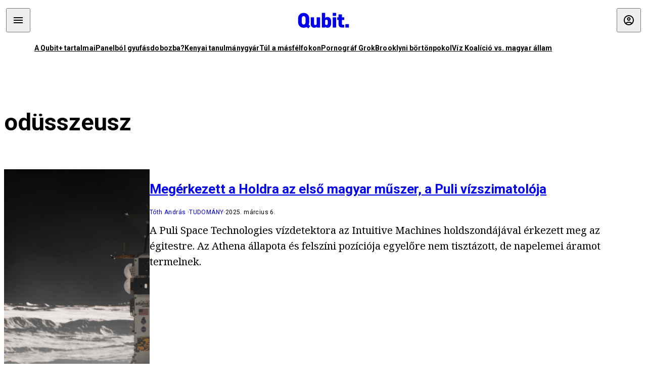

--- FILE ---
content_type: text/html; charset=utf-8
request_url: https://qubit.hu/tag/odusszeusz
body_size: 7749
content:
<!DOCTYPE html><html lang="hu"><head>
    <meta charset="utf-8">
    
    
    <meta name="viewport" content="width=device-width, initial-scale=1">

    <meta name="qubit/config/environment" content="%7B%22modulePrefix%22%3A%22qubit%22%2C%22environment%22%3A%22production%22%2C%22rootURL%22%3A%22%2F%22%2C%22locationType%22%3A%22history%22%2C%22EmberENV%22%3A%7B%22EXTEND_PROTOTYPES%22%3Afalse%2C%22FEATURES%22%3A%7B%7D%2C%22_APPLICATION_TEMPLATE_WRAPPER%22%3Afalse%2C%22_DEFAULT_ASYNC_OBSERVERS%22%3Atrue%2C%22_JQUERY_INTEGRATION%22%3Afalse%2C%22_NO_IMPLICIT_ROUTE_MODEL%22%3Atrue%2C%22_TEMPLATE_ONLY_GLIMMER_COMPONENTS%22%3Atrue%7D%2C%22APP%22%3A%7B%22name%22%3A%22qubit%22%2C%22version%22%3A%220.0.0%2B486d6298%22%7D%2C%22fastboot%22%3A%7B%22hostWhitelist%22%3A%5B%22qubit.hu%22%5D%7D%2C%22metricsAdapters%22%3A%5B%7B%22name%22%3A%22GoogleTagManager%22%2C%22environments%22%3A%5B%22production%22%5D%2C%22config%22%3A%7B%22id%22%3A%22GTM-TCFFBPJ%22%7D%7D%2C%7B%22name%22%3A%22Remp%22%2C%22environments%22%3A%5B%22production%22%5D%2C%22config%22%3A%7B%22scriptUrl%22%3A%22https%3A%2F%2Fcdn.pmd.444.hu%2Fassets%2Flib%2Fjs%2Fheartbeat.js%22%2C%22host%22%3A%22https%3A%2F%2Fheartbeat.pmd.444.hu%22%2C%22token%22%3A%2250e0c0c8-69c6-43ed-a56e-115950f3439a%22%7D%7D%5D%2C%22ENGINES%22%3A%5B%7B%22name%22%3A%22author--author%22%2C%22type%22%3A%22author%22%2C%22config%22%3A%7B%22buckets%22%3A%5B%22qubit%22%5D%7D%7D%2C%7B%22name%22%3A%22kereses--search%22%2C%22type%22%3A%22search%22%2C%22config%22%3A%7B%22buckets%22%3A%5B%22qubit%22%5D%7D%7D%2C%7B%22name%22%3A%22--reader%22%2C%22type%22%3A%22reader%22%2C%22config%22%3A%7B%22buckets%22%3A%5B%22qubit%22%5D%7D%7D%5D%7D">
<!-- EMBER_CLI_FASTBOOT_TITLE -->      <meta name="ember-head-start" content>
      
<!---->
<!---->
    <meta name="twitter:card" content="summary_large_image">

        <link rel="canonical" href="https://qubit.hu/tag/odusszeusz">
        <meta property="og:url" content="https://qubit.hu/tag/odusszeusz">
        <meta property="twitter:url" content="https://qubit.hu/tag/odusszeusz">

      <meta property="og:site_name" content="Qubit">

    <meta property="og:type" content="website">
    <meta property="og:locale" content="hu">

        <title>odüsszeusz</title>
        <meta name="title" content="odüsszeusz">
        <meta property="og:title" content="odüsszeusz">
        <meta name="twitter:title" content="odüsszeusz">

        <meta name="description" content="odüsszeusz">
        <meta property="og:description" content="odüsszeusz">
        <meta name="twitter:description" content="odüsszeusz">

        <meta property="og:image" content="https://assets.qubit.hu/assets/qubit/static/qubit-fb-9cab12b8868c72f3b434e555975f9ccc.png">
        <meta name="twitter:image" content="https://assets.qubit.hu/assets/qubit/static/qubit-fb-9cab12b8868c72f3b434e555975f9ccc.png">

<!---->
<!---->
<!---->
<!---->
<!---->
<!---->
      <link rel="icon" href="https://cdn.qubitr.cloud/assets/favicon.941c41679e944dc21ec5.svg" type="image/svg+xml">

      <link rel="apple-touch-icon" href="https://cdn.qubitr.cloud/assets/appicon-180.0604bcdfc6b1be9dd943.png">

      <link rel="manifest" href="/manifest.ea1be1bf620fefe3446f.webmanifest" crossorigin="use-credentials">
  
      <meta name="ember-head-end" content>

<meta name="author/config/environment" content="%7B%22modulePrefix%22%3A%22author%22%2C%22environment%22%3A%22production%22%7D">
<link rel="preconnect" href="https://www.googletagmanager.com">
<meta name="reader/config/environment" content="%7B%22modulePrefix%22%3A%22reader%22%2C%22environment%22%3A%22production%22%7D">
<meta name="search/config/environment" content="%7B%22modulePrefix%22%3A%22search%22%2C%22environment%22%3A%22production%22%7D">

    
    


    <meta name="qubit/config/asset-manifest" content="%GENERATED_ASSET_MANIFEST%">
  
<link href="https://cdn.qubitr.cloud/assets/chunk.854c7125009e649b0b9e.css" rel="stylesheet">
<link href="https://cdn.qubitr.cloud/assets/chunk.f65680bfc082e5d8b534.css" rel="stylesheet"></head>
  <body>
    <script type="x/boundary" id="fastboot-body-start"></script>













  <div class="pdvp3x1 mno1hz0 _6lpnrc0 _1td35270 j1lo7h0 yxqj9c0 b2lkpx0 _9n4fd60 _16fti8f0 _1ckyqtu0 _1meo7bg0 _46z0ba0 nif08r0 jc5csr1 _8b6bxc9 _1dy6oyqid _15v9r4j0">
    
  
      
  

  
  
  
  
  
  
  
  
  

  
      
    
  
  
  <div class="wsxqsd0 _1chu0ywg p4kpu33i p4kpu38y">
    
    
    
    <div id="ap-qubit-site-header-top" class="ehcymf0 "></div>
  

    
    
  <div></div>


    <header class="_17mn3jz4 _17mn3jz2 ta3a4cqu ta3a4cv4 _1chu0ywm _1chu0yw16 _1chu0ywg ta3a4cym ta3a4c1gp p4kpu31k p4kpu38y _1adv1h53 _1adv1h5h _8b6bx4h _1dy6oyqal">
<!---->
      <span class="_17mn3jz7 ta3a4cr8 ta3a4cvi _1dy6oyq17 _1chu0yw12">
        
        
    <a href="/" class="uwwrama uwwramg ta3a4c1fx _1chu0ywf" rel="noopener">
          
  <svg xmlns="http://www.w3.org/2000/svg" viewBox="0 0 115 44" style="height: inherit;">
    <use href="/assets/logo-qubit.svg#logo" fill="currentColor"></use>
  </svg>

        </a>
  
      
      </span>

      <div class="_1chu0ywh p4kpu30 p4kpu377 _1dy6oyqb5">
        
        <div class="_1chu0ywg p4kpu31k">
          
    <div id="ap-qubit-header-001" class="ehcymf0 "></div>
  
          
    <div id="ap-qubit-header-002" class="ehcymf0 "></div>
  
          
    <div id="ap-qubit-header-003" class="ehcymf0 "></div>
  
          
    <div id="ap-qubit-header-004" class="ehcymf0 "></div>
  
        </div>
<!---->      
<!---->      </div>
    </header>
  

<!---->  

    
  <div class="_1chu0ywg ta3a4cym ta3a4c1de _8b6bx8d">
  </div>


    
  
    
  <div class="_1chu0ywg p4kpu31k p4kpu33i 0px ta3a4cym p4kpu31k">
    
      
  <div class="_1chu0ywg p4kpu31y p4kpu33w 0px ol80paa _1qa2sie0 _1chu0yws _1chu0ywx ta3a4cio ta3a4cmy ta3a4crt ta3a4cw3 _1chu0ywg p4kpu34a p4kpu3d1">
    
          
    <a href="https://qubit.hu/qplusz" class="uwwrama _1qa2sie2 _1dy6oyq4x _1dy6oyq1l _1dy6oyq5v" rel="noopener">
            A Qubit+ tartalmai
          </a>
  
          
    <a href="https://qubit.hu/2026/01/15/cseberbol-vederbe-panelbol-gyufasdobozba" class="uwwrama _1qa2sie2 _1dy6oyq4x _1dy6oyq1l _1dy6oyq5v" rel="noopener">
            Panelból gyufásdobozba?
          </a>
  
          
    <a href="https://qubit.hu/2026/01/12/milliardos-iparag-epult-arra-hogy-a-nyugati-egyetemistak-keptelenek-dolgozatot-irni" class="uwwrama _1qa2sie2 _1dy6oyq4x _1dy6oyq1l _1dy6oyq5v" rel="noopener">
            Kenyai tanulmánygyár
          </a>
  
          
    <a href="https://qubit.hu/2026/01/14/harom-rekordmeleg-ev-utan-elkerulhetetlenne-valt-a-15-fokos-klimacel-tullepese" class="uwwrama _1qa2sie2 _1dy6oyq4x _1dy6oyq1l _1dy6oyq5v" rel="noopener">
            Túl a másfélfokon
          </a>
  
          
    <a href="https://qubit.hu/2026/01/13/a-pornograf-deep-fake-ek-miatt-ket-orszagban-is-betiltottak-elon-musk-chatbotjat-a-grokot" class="uwwrama _1qa2sie2 _1dy6oyq4x _1dy6oyq1l _1dy6oyq5v" rel="noopener">
            Pornográf Grok
          </a>
  
          
    <a href="https://qubit.hu/2026/01/15/foldi-pokol-a-new-york-i-borton-ahol-nicolas-maduro-varja-a-targyalasat" class="uwwrama _1qa2sie2 _1dy6oyq4x _1dy6oyq1l _1dy6oyq5v" rel="noopener">
            Brooklyni börtönpokol
          </a>
  
          
    <a href="https://qubit.hu/2026/01/09/az-allam-nem-hajlando-kiadni-a-magyarorszagi-vizvezetek-halozat-allapotarol-szolo-adatokat-a-civilek-perre-mentek" class="uwwrama _1qa2sie2 _1dy6oyq4x _1dy6oyq1l _1dy6oyq5v" rel="noopener">
            Víz Koalíció vs. magyar állam
          </a>
  
      
  </div>

    
  </div>

  


    
  <div class="_1chu0ywg ta3a4cym ta3a4c1de _8b6bx8d">
  </div>


    <div class="ta3a4cjn ta3a4cnx p4kpu35g">
      
    
  <div class="_2tnqk35 _1chu0ywh p4kpu3e">
    
      
    <div id="ap-list-header" class="ehcymf0  _1chu0yw9 _2tnqk3h"></div>
  

      <heading class="_1chu0yw9 _2tnqk3f">
        <h1 class="ta3a4civ ta3a4cjo ta3a4cnj ta3a4cny _1dy6oyq4k _1dy6oyqf _1dy6oyq9">
          
        odüsszeusz
      
        </h1>
      </heading>

      <div class="_1chu0yw9 _2tnqk3f">
        
        <div class="ta3a4cym _1chu0ywg p4kpu33i p4kpu3gc p4kpu3hq slotFullColumn">
          
    
<!----><!---->
              
      
    
  <article class="_1chu0ywg p4kpu3df">
        <a href="/2025/03/06/megerkezett-a-holdra-az-elso-magyar-muszer-a-puli-vizszimatoloja" title="Megérkezett a Holdra az első magyar műszer, a Puli vízszimatolója">
          
    <img loading="lazy" src="https://assets.4cdn.hu/kraken/8AJvp1yoZzhzI4A8s.png" srcset="https://assets.4cdn.hu/kraken/8AJvp1yoZzhzI4A8s-xxs.png 96w, https://assets.4cdn.hu/kraken/8AJvp1yoZzhzI4A8s-xs.png 360w, https://assets.4cdn.hu/kraken/8AJvp1yoZzhzI4A8s-sm.png 640w, https://assets.4cdn.hu/kraken/8AJvp1yoZzhzI4A8s-md.png 768w, https://assets.4cdn.hu/kraken/8AJvp1yoZzhzI4A8s-lg.png 1366w, https://assets.4cdn.hu/kraken/8AJvp1yoZzhzI4A8s-xl.png 1920w, https://assets.4cdn.hu/kraken/8AJvp1yoZzhzI4A8s-xxl.png 2560w" sizes="auto" class="wwed4q2 _1chu0ywo ta3a4c1ct _8pam4d1 ta3a4c1i2 ta3a4c1d7" width="1120" height="628" style="--wwed4q1:3/2;--wwed4q0:1120px 628px" alt="Megérkezett a Holdra az első magyar műszer, a Puli vízszimatolója">
  
        </a>

    <div class="ta3a4cym">
      <h1 class="_1dy6oyqm">
          <a href="/2025/03/06/megerkezett-a-holdra-az-elso-magyar-muszer-a-puli-vizszimatoloja" title="Megérkezett a Holdra az első magyar műszer, a Puli vízszimatolója">
<!---->            Megérkezett a Holdra az első magyar műszer, a Puli vízszimatolója
          </a>
      </h1>

          
  <div class="ktf4w40 _1chu0ywg p4kpu34h ta3a4c16">
    <span>
        <a href="/author/tothandras" class="_1dy6oyq4x _1dy6oyq5b _1dy6oyq5o">Tóth András</a><!---->    </span>
    <span class="_1chu0ywk _1dy6oyq4k">
        <a href="/category/tudomany" class="_1dy6oyq4x _1dy6oyq5b _1dy6oyq5o">tudomány</a>
    </span>
    <span class="ktf4w43">
      2025. március 6.
    </span>
  </div>


      <p class="ta3a4c1k _1dy6oyq3q">
          A Puli Space Technologies vízdetektora az Intuitive Machines holdszondájával érkezett meg az égitestre. Az Athena állapota és felszíni pozíciója egyelőre nem tisztázott, de napelemei áramot termelnek.
      </p>
    </div>
  </article>



              
      
    
  <article class="_1chu0ywg p4kpu3df">
        <a href="/2024/03/27/vegleg-elhallgatott-az-odusszeusz-szonda-de-az-utodja-mar-jegfuroval-erkezik-a-holdra" title="Végleg elhallgatott az Odüsszeusz szonda, de az utódja már jégfúróval érkezik a Holdra">
          
    <img loading="lazy" src="https://assets.4cdn.hu/kraken/80uv1sICcXIpJMEWs.jpeg" srcset="https://assets.4cdn.hu/kraken/80uv1sICcXIpJMEWs-xxs.jpeg 96w, https://assets.4cdn.hu/kraken/80uv1sICcXIpJMEWs-xs.jpeg 360w, https://assets.4cdn.hu/kraken/80uv1sICcXIpJMEWs-sm.jpeg 640w, https://assets.4cdn.hu/kraken/80uv1sICcXIpJMEWs-md.jpeg 768w, https://assets.4cdn.hu/kraken/80uv1sICcXIpJMEWs-lg.jpeg 1366w, https://assets.4cdn.hu/kraken/80uv1sICcXIpJMEWs-xl.jpeg 1920w, https://assets.4cdn.hu/kraken/80uv1sICcXIpJMEWs-xxl.jpeg 2560w" sizes="auto" class="wwed4q2 _1chu0ywo ta3a4c1ct _8pam4d1 ta3a4c1i2 ta3a4c1d7" width="1200" height="900" style="--wwed4q1:3/2;--wwed4q0:1200px 900px" alt="Végleg elhallgatott az Odüsszeusz szonda, de az utódja már jégfúróval érkezik a Holdra">
  
        </a>

    <div class="ta3a4cym">
      <h1 class="_1dy6oyqm">
          <a href="/2024/03/27/vegleg-elhallgatott-az-odusszeusz-szonda-de-az-utodja-mar-jegfuroval-erkezik-a-holdra" title="Végleg elhallgatott az Odüsszeusz szonda, de az utódja már jégfúróval érkezik a Holdra">
<!---->            Végleg elhallgatott az Odüsszeusz szonda, de az utódja már jégfúróval érkezik a Holdra
          </a>
      </h1>

          
  <div class="ktf4w40 _1chu0ywg p4kpu34h ta3a4c16">
    <span>
        <a href="/author/bodnarzs" class="_1dy6oyq4x _1dy6oyq5b _1dy6oyq5o">Bodnár Zsolt</a><!---->    </span>
    <span class="_1chu0ywk _1dy6oyq4k">
        <a href="/category/tudomany" class="_1dy6oyq4x _1dy6oyq5b _1dy6oyq5o">tudomány</a>
    </span>
    <span class="ktf4w43">
      2024. március 27.
    </span>
  </div>


      <p class="ta3a4c1k _1dy6oyq3q">
          Nem élte túl a két hétig tartó holdi sötétséget a déli póluson landolt egység, de a 350 megabájtnyi adat, amit küldött, már elég lehet ahhoz, hogy felkészüljenek a következő misszióra, ahol már a Hold vízjégkészleteit is igyekeznek feltárni.
      </p>
    </div>
  </article>



              
      
    
  <article class="_1chu0ywg p4kpu3df">
        <a href="/2024/02/23/kalandos-landolassal-tert-vissza-a-holdra-fel-evszazad-utan-az-usa" title="Kalandos landolással tért vissza a Holdra fél évszázad után az USA">
          
    <img loading="lazy" src="https://assets.4cdn.hu/kraken/80pyqcmduwQi134mos.jpeg" srcset="https://assets.4cdn.hu/kraken/80pyqcmduwQi134mos-xxs.jpeg 96w, https://assets.4cdn.hu/kraken/80pyqcmduwQi134mos-xs.jpeg 360w, https://assets.4cdn.hu/kraken/80pyqcmduwQi134mos-sm.jpeg 640w, https://assets.4cdn.hu/kraken/80pyqcmduwQi134mos-md.jpeg 768w, https://assets.4cdn.hu/kraken/80pyqcmduwQi134mos-lg.jpeg 1366w, https://assets.4cdn.hu/kraken/80pyqcmduwQi134mos-xl.jpeg 1920w, https://assets.4cdn.hu/kraken/80pyqcmduwQi134mos-xxl.jpeg 2560w" sizes="auto" class="wwed4q2 _1chu0ywo ta3a4c1ct _8pam4d1 ta3a4c1i2 ta3a4c1d7" width="4034" height="3026" style="--wwed4q1:3/2;--wwed4q0:4034px 3026px" alt="Kalandos landolással tért vissza a Holdra fél évszázad után az USA">
  
        </a>

    <div class="ta3a4cym">
      <h1 class="_1dy6oyqm">
          <a href="/2024/02/23/kalandos-landolassal-tert-vissza-a-holdra-fel-evszazad-utan-az-usa" title="Kalandos landolással tért vissza a Holdra fél évszázad után az USA">
<!---->            Kalandos landolással tért vissza a Holdra fél évszázad után az USA
          </a>
      </h1>

          
  <div class="ktf4w40 _1chu0ywg p4kpu34h ta3a4c16">
    <span>
        <a href="/author/bodnarzs" class="_1dy6oyq4x _1dy6oyq5b _1dy6oyq5o">Bodnár Zsolt</a><!---->    </span>
    <span class="_1chu0ywk _1dy6oyq4k">
        <a href="/category/tudomany" class="_1dy6oyq4x _1dy6oyq5b _1dy6oyq5o">tudomány</a>
    </span>
    <span class="ktf4w43">
      2024. február 23.
    </span>
  </div>


      <p class="ta3a4c1k _1dy6oyq3q">
          Az utolsó pillanatban végrehajtott szoftverjavítás mentette meg az Odüsszeusz szonda küldetését, így az Intuitive Machines lett az első magáncég, amely sikeresen eljutott a Holdra.
      </p>
    </div>
  </article>



              
      
    
  <article class="_1chu0ywg p4kpu3df">
        <a href="/2024/02/15/sikeresen-fellottek-az-odusszeusz-szondat-amivel-az-usa-52-ev-utan-terhet-vissza-a-holdra" title="Sikeresen fellőtték az Odüsszeusz szondát, amivel az USA 52 év után térhet vissza a Holdra">
          
    <img loading="lazy" src="https://assets.4cdn.hu/kraken/80dicQ3nA2zgFo8ts.jpeg" srcset="https://assets.4cdn.hu/kraken/80dicQ3nA2zgFo8ts-xxs.jpeg 96w, https://assets.4cdn.hu/kraken/80dicQ3nA2zgFo8ts-xs.jpeg 360w, https://assets.4cdn.hu/kraken/80dicQ3nA2zgFo8ts-sm.jpeg 640w, https://assets.4cdn.hu/kraken/80dicQ3nA2zgFo8ts-md.jpeg 768w, https://assets.4cdn.hu/kraken/80dicQ3nA2zgFo8ts-lg.jpeg 1366w, https://assets.4cdn.hu/kraken/80dicQ3nA2zgFo8ts-xl.jpeg 1920w, https://assets.4cdn.hu/kraken/80dicQ3nA2zgFo8ts-xxl.jpeg 2560w" sizes="auto" class="wwed4q2 _1chu0ywo ta3a4c1ct _8pam4d1 ta3a4c1i2 ta3a4c1d7" width="980" height="551" style="--wwed4q1:3/2;--wwed4q0:980px 551px" alt="Sikeresen fellőtték az Odüsszeusz szondát, amivel az USA 52 év után térhet vissza a Holdra">
  
        </a>

    <div class="ta3a4cym">
      <h1 class="_1dy6oyqm">
          <a href="/2024/02/15/sikeresen-fellottek-az-odusszeusz-szondat-amivel-az-usa-52-ev-utan-terhet-vissza-a-holdra" title="Sikeresen fellőtték az Odüsszeusz szondát, amivel az USA 52 év után térhet vissza a Holdra">
<!---->            Sikeresen fellőtték az Odüsszeusz szondát, amivel az USA 52 év után térhet vissza a Holdra
          </a>
      </h1>

          
  <div class="ktf4w40 _1chu0ywg p4kpu34h ta3a4c16">
    <span>
        <a href="/author/bodnarzs" class="_1dy6oyq4x _1dy6oyq5b _1dy6oyq5o">Bodnár Zsolt</a><!---->    </span>
    <span class="_1chu0ywk _1dy6oyq4k">
        <a href="/category/tudomany" class="_1dy6oyq4x _1dy6oyq5b _1dy6oyq5o">tudomány</a>
    </span>
    <span class="ktf4w43">
      2024. február 15.
    </span>
  </div>


      <p class="ta3a4c1k _1dy6oyq3q">
          A Peregrine januári kudarca után újabb amerikai magáncég próbálkozik meg a holdra szállással: az Intuitive Machines szondája a fontos műszerek mellett Jeff Koons-szobrokat is magával visz, kísérő kamerája révén pedig először láthatunk holdra szállást külső nézetből.
      </p>
    </div>
  </article>



              
      
    
  <article class="_1chu0ywg p4kpu3df">
        <a href="/2021/04/19/mi-a-kozos-odusszeuszban-drakulaban-es-a-kolbaszban" title="Mi a közös Odüsszeuszban, Drakulában és a kolbászban?">
          
    <img loading="lazy" src="https://assets.4cdn.hu/kraken/7aiZPotKs3F6132mms.jpeg" srcset="https://assets.4cdn.hu/kraken/7aiZPotKs3F6132mms-xxs.jpeg 96w, https://assets.4cdn.hu/kraken/7aiZPotKs3F6132mms-xs.jpeg 360w, https://assets.4cdn.hu/kraken/7aiZPotKs3F6132mms-sm.jpeg 640w, https://assets.4cdn.hu/kraken/7aiZPotKs3F6132mms-md.jpeg 768w, https://assets.4cdn.hu/kraken/7aiZPotKs3F6132mms-lg.jpeg 1366w, https://assets.4cdn.hu/kraken/7aiZPotKs3F6132mms-xl.jpeg 1920w, https://assets.4cdn.hu/kraken/7aiZPotKs3F6132mms-xxl.jpeg 2560w" sizes="auto" class="wwed4q2 _1chu0ywo ta3a4c1ct _8pam4d1 ta3a4c1i2 ta3a4c1d7" width="4032" height="3024" style="--wwed4q1:3/2;--wwed4q0:4032px 3024px" alt="Mi a közös Odüsszeuszban, Drakulában és a kolbászban?">
  
        </a>

    <div class="ta3a4cym">
      <h1 class="_1dy6oyqm">
          <a href="/2021/04/19/mi-a-kozos-odusszeuszban-drakulaban-es-a-kolbaszban" title="Mi a közös Odüsszeuszban, Drakulában és a kolbászban?">
<!---->            Mi a közös Odüsszeuszban, Drakulában és a kolbászban?
          </a>
      </h1>

          
  <div class="ktf4w40 _1chu0ywg p4kpu34h ta3a4c16">
    <span>
        <a href="/author/dippolda" class="_1dy6oyq4x _1dy6oyq5b _1dy6oyq5o">Dippold Ádám</a><!---->    </span>
    <span class="_1chu0ywk _1dy6oyq4k">
        <a href="/category/majom" class="_1dy6oyq4x _1dy6oyq5b _1dy6oyq5o">majom</a>
    </span>
    <span class="ktf4w43">
      2021. április 19.
    </span>
  </div>


      <p class="ta3a4c1k _1dy6oyq3q">
          Április 19-én van a fokhagyma világnapja, a növényé, ami nélkül lehet ugyan élni, de nem érdemes. Fokhagyma nélkül Odüsszeusz disznóvá változott volna, a piramisok talán meg sem épülnek, szegényebbek lennénk egy Drakulával, Olaszország talán sosem jön létre, és még rendes kolbászunk se lenne.
      </p>
    </div>
  </article>




<!---->          
  
        </div>
      
      </div>
    
  </div>

  
    </div>

      
  <div class="_1chu0ywg ta3a4cym ta3a4c1de _8b6bx8d">
  </div>


      
  <footer class="_1chu0ywg p4kpu33i p4kpu3gx p4kpu31k _1dy6oyq1s">
    <div class="_1chu0ywg p4kpu31k p4kpu33w 0px ol80paa p4kpu37z ta3a4cj9 ta3a4cw3 ta3a4cnj ta3a4crt p4kpu34h">
      
    <a href="/impresszum" class="uwwrama ta3a4cih ta3a4cmr uwwrama _1dy6oyq4x" rel="noopener">
        Impresszum
      </a>
  

      <span class="_5r2qd63 ta3a4cz ta3a4c59 ta3a4c9x ta3a4ce7"></span>

      
    <a href="/szerzoi-jogok" class="uwwrama ta3a4cih ta3a4cmr uwwrama _1dy6oyq4x" rel="noopener">
        Szerzői jogok
      </a>
  

      <span class="_5r2qd63 ta3a4cz ta3a4c59 ta3a4c9x ta3a4ce7"></span>

      
    <a href="/adatvedelmi-nyilatkozat" class="uwwrama ta3a4cih ta3a4cmr uwwrama _1dy6oyq4x" rel="noopener">
        Adatvédelmi nyilatkozat
      </a>
  

      <span class="_5r2qd63 ta3a4cz ta3a4c59 ta3a4c9x ta3a4ce7"></span>

      <a class="ta3a4cih ta3a4cmr uwwrama _1dy6oyq4x">
        Sütibeállítások
      </a>

      <span class="_5r2qd63 ta3a4cz ta3a4c59 ta3a4c9x ta3a4ce7"></span>

      
    <a href="/mediaajanlat" class="uwwrama ta3a4cih ta3a4cmr uwwrama _1dy6oyq4x" rel="noopener">
        Médiaajánlat
      </a>
  

      <span class="_5r2qd63 ta3a4cz ta3a4c59 ta3a4c9x ta3a4ce7"></span>

      <a href="https://4cdn.hu/kraken/raw/upload/80zzaFFxL3rs.pdf" class="ta3a4cih ta3a4cmr uwwrama _1dy6oyq4x">
        Hirdetői ÁSZF
      </a>

      <span class="_5r2qd63 ta3a4cz ta3a4c59 ta3a4c9x ta3a4ce7"></span>

      
    <a href="/tamogatasi-feltetelek" class="uwwrama ta3a4cih ta3a4cmr uwwrama _1dy6oyq4x" rel="noopener">
        Támogatói ÁSZF
      </a>
  

      <span class="_5r2qd63 ta3a4cz ta3a4c59 ta3a4c9x ta3a4ce7"></span>

      <a href="https://qubit.hu/feed" class="ta3a4cih ta3a4cmr uwwrama _1dy6oyq4x">
        RSS
      </a>

      <span class="_5r2qd63 ta3a4cz ta3a4c59 ta3a4c9x ta3a4ce7"></span>

      
    <a href="/cikkiras" class="uwwrama ta3a4cih ta3a4cmr uwwrama _1dy6oyq4x" rel="noopener">
        Szerzőinknek
      </a>
  

      <span class="_5r2qd63 ta3a4cz ta3a4c59 ta3a4c9x ta3a4ce7"></span>

      <a href="mailto:szerk@qubit.hu" class="ta3a4cih ta3a4cmr uwwrama _1dy6oyq4x">
        Írj nekünk
      </a>
    </div>

    <div class="ta3a4c1f5">
      
  <svg xmlns="http://www.w3.org/2000/svg" viewBox="0 0 115 44" style="height: inherit;">
    <use href="/assets/logo-qubit.svg#logo" fill="currentColor"></use>
  </svg>

    </div>

    <div class="_1chu0ywg p4kpu31k p4kpu33w 0px ol80paa p4kpu37z ta3a4cj9 ta3a4cw3 ta3a4cnj ta3a4crt p4kpu34h">
      ©
      2026
      Magyar Jeti Zrt.
    </div>
  </footer>

  
  </div>



  




      
<!---->  
    

  </div>



<!---->  <script type="fastboot/shoebox" id="shoebox-apollo-cache">{"cache":{"Tag:523853a7-be40-4811-96a1-5c400d95e46b":{"__typename":"Tag","id":"523853a7-be40-4811-96a1-5c400d95e46b","slug":"odusszeusz","name":"odüsszeusz","description":"","url":"https://qubit.hu/tag/odusszeusz"},"ROOT_QUERY":{"__typename":"Query","tag({\"fromBucket\":{\"column\":\"SLUG\",\"operator\":\"IN\",\"value\":[\"qubit\"]},\"slug\":\"odusszeusz\"})":{"__ref":"Tag:523853a7-be40-4811-96a1-5c400d95e46b"},"recommendation({\"fromBucket\":{\"column\":\"SLUG\",\"value\":\"qubit\"},\"take\":50})":[{"__typename":"Recommendation","title":"A Qubit+ tartalmai","url":"https://qubit.hu/qplusz","order":0},{"__typename":"Recommendation","title":"Panelból gyufásdobozba?","url":"https://qubit.hu/2026/01/15/cseberbol-vederbe-panelbol-gyufasdobozba","order":1},{"__typename":"Recommendation","title":"Kenyai tanulmánygyár","url":"https://qubit.hu/2026/01/12/milliardos-iparag-epult-arra-hogy-a-nyugati-egyetemistak-keptelenek-dolgozatot-irni","order":2},{"__typename":"Recommendation","title":"Túl a másfélfokon","url":"https://qubit.hu/2026/01/14/harom-rekordmeleg-ev-utan-elkerulhetetlenne-valt-a-15-fokos-klimacel-tullepese","order":3},{"__typename":"Recommendation","title":"Pornográf Grok","url":"https://qubit.hu/2026/01/13/a-pornograf-deep-fake-ek-miatt-ket-orszagban-is-betiltottak-elon-musk-chatbotjat-a-grokot","order":4},{"__typename":"Recommendation","title":"Brooklyni börtönpokol","url":"https://qubit.hu/2026/01/15/foldi-pokol-a-new-york-i-borton-ahol-nicolas-maduro-varja-a-targyalasat","order":5},{"__typename":"Recommendation","title":"Víz Koalíció vs. magyar állam","url":"https://qubit.hu/2026/01/09/az-allam-nem-hajlando-kiadni-a-magyarorszagi-vizvezetek-halozat-allapotarol-szolo-adatokat-a-civilek-perre-mentek","order":6}],"contents:{\"fromBucket\":{\"column\":\"SLUG\",\"operator\":\"IN\",\"value\":[\"qubit\"]},\"hasCategory\":null,\"hasTag\":{\"column\":\"SLUG\",\"value\":[\"odusszeusz\"]},\"hasPartner\":null,\"byFormat\":null,\"byAuthor\":null,\"byDate\":null,\"orderBy\":{\"column\":\"PUBLISHED_AT\",\"order\":\"DESC\"}}":{"__typename":"ContentConnection","edges":[{"__typename":"ContentEdge","node":{"__ref":"Article:6e22d91a-4741-5f71-948c-c6343ca10136"},"cursor":"WyIyMDI1LTAzLTA2IDE4OjU4OjM4Il0="},{"__typename":"ContentEdge","node":{"__ref":"Article:bbf7cd72-7346-5aaa-b411-973d006c44d0"}},{"__typename":"ContentEdge","node":{"__ref":"Article:557a8e6f-9637-5540-a876-5b54153cdd9c"}},{"__typename":"ContentEdge","node":{"__ref":"Article:51f13d5f-9fcd-51ec-a15e-bb098e41a468"}},{"__typename":"ContentEdge","node":{"__ref":"Article:2494d4b8-f8f7-5fe6-9a46-3ed097ecdcb0"},"cursor":"WyIyMDIxLTA0LTE5IDE2OjUyOjQyIl0="}],"pageInfo":{"__typename":"CursorPaginationInfo","hasPreviousPage":false,"hasNextPage":false,"startCursor":"WyIyMDI1LTAzLTA2IDE4OjU4OjM4Il0=","endCursor":"WyIyMDIxLTA0LTE5IDE2OjUyOjQyIl0=","count":5}}},"Bucket:94d7b8c8-1040-5a82-a86c-aaf977c902e4":{"__typename":"Bucket","id":"94d7b8c8-1040-5a82-a86c-aaf977c902e4","slug":"qubit","name":"Qubit"},"MediaItem:ccdc4772-e521-5dbc-9673-1d914fc60f32":{"__typename":"Image","id":"ccdc4772-e521-5dbc-9673-1d914fc60f32","caption":"Az Athena leszállóegység illusztrációja","author":"Intuitive Machines","url":"https://assets.4cdn.hu/kraken/8AJvp1yoZzhzI4A8s.png","creditType":"Illusztráció","sourceLink":null,"bucket":{"__ref":"Bucket:94d7b8c8-1040-5a82-a86c-aaf977c902e4"},"width":1120,"height":628,"variations":[{"__typename":"ImageVariation","url":"https://assets.4cdn.hu/kraken/8AJvp1yoZzhzI4A8s-xxs.png","size":"xxs","width":96,"height":54},{"__typename":"ImageVariation","url":"https://assets.4cdn.hu/kraken/8AJvp1yoZzhzI4A8s-xs.png","size":"xs","width":360,"height":202},{"__typename":"ImageVariation","url":"https://assets.4cdn.hu/kraken/8AJvp1yoZzhzI4A8s-sm.png","size":"sm","width":640,"height":359},{"__typename":"ImageVariation","url":"https://assets.4cdn.hu/kraken/8AJvp1yoZzhzI4A8s-md.png","size":"md","width":768,"height":431},{"__typename":"ImageVariation","url":"https://assets.4cdn.hu/kraken/8AJvp1yoZzhzI4A8s-lg.png","size":"lg","width":1366,"height":766},{"__typename":"ImageVariation","url":"https://assets.4cdn.hu/kraken/8AJvp1yoZzhzI4A8s-xl.png","size":"xl","width":1920,"height":1077},{"__typename":"ImageVariation","url":"https://assets.4cdn.hu/kraken/8AJvp1yoZzhzI4A8s-xxl.png","size":"xxl","width":2560,"height":1435}]},"Author:68fba4e7-ae1e-4c2d-8ae9-ed98c76388a6":{"__typename":"Author","id":"68fba4e7-ae1e-4c2d-8ae9-ed98c76388a6","name":"Tóth András","avatar":"https://assets.4cdn.hu/kraken/6lvVF1TVtMnB6B6Gs.jpeg?width=96\u0026height=96\u0026fit=crop","slug":"tothandras"},"Category:b5ab3398-1fe9-4d08-861f-d26831025b70":{"__typename":"Category","id":"b5ab3398-1fe9-4d08-861f-d26831025b70","slug":"tudomany","name":"tudomány","description":"","url":"https://qubit.hu/category/tudomany"},"Format:7a6036e1-c587-11f0-9297-525400d76232":{"__typename":"Format","id":"7a6036e1-c587-11f0-9297-525400d76232","slug":"cikk","name":"Cikk","description":null,"url":"https://444.hu/format/cikk","mateType":"DEFAULT"},"Article:6e22d91a-4741-5f71-948c-c6343ca10136":{"__typename":"Article","id":"6e22d91a-4741-5f71-948c-c6343ca10136","title":"Megérkezett a Holdra az első magyar műszer, a Puli vízszimatolója","slug":"megerkezett-a-holdra-az-elso-magyar-muszer-a-puli-vizszimatoloja","featuredImage":{"__ref":"MediaItem:ccdc4772-e521-5dbc-9673-1d914fc60f32"},"excerpt":"A Puli Space Technologies vízdetektora az Intuitive Machines holdszondájával érkezett meg az égitestre. Az Athena állapota és felszíni pozíciója egyelőre nem tisztázott, de napelemei áramot termelnek.","publishedAt":"2025-03-06T18:58:38+01:00","createdAt":"2025-03-06T18:58:43+01:00","authors":[{"__ref":"Author:68fba4e7-ae1e-4c2d-8ae9-ed98c76388a6"}],"categories":[{"__ref":"Category:b5ab3398-1fe9-4d08-861f-d26831025b70"}],"collections":[],"bucket":{"__ref":"Bucket:94d7b8c8-1040-5a82-a86c-aaf977c902e4"},"options":[{"__typename":"Option","key":"template","value":""},{"__typename":"Option","key":"color_scheme","value":""},{"__typename":"Option","key":"is_anonym","value":false},{"__typename":"Option","key":"background_shadow","value":false},{"__typename":"Option","key":"title_inner","value":false},{"__typename":"Option","key":"jumbotron","value":""},{"__typename":"Option","key":"external_url","value":""},{"__typename":"Option","key":"title_alignment","value":""},{"__typename":"Option","key":"comments_enabled","value":false}],"format":{"__ref":"Format:7a6036e1-c587-11f0-9297-525400d76232"},"partners":[],"url":"https://qubit.hu/2025/03/06/megerkezett-a-holdra-az-elso-magyar-muszer-a-puli-vizszimatoloja"},"MediaItem:58e4a1a8-4fd8-5532-af7d-a2b6de6e0f38":{"__typename":"Image","id":"58e4a1a8-4fd8-5532-af7d-a2b6de6e0f38","caption":"Az Egyesült Államok 52 év után idén februárban tért vissza a Hold felszínére az Intuitive Machines vállalat Odysseus holdszondájával","author":"Intuitive Machines","url":"https://assets.4cdn.hu/kraken/80uv1sICcXIpJMEWs.jpeg","creditType":"Forrás","sourceLink":null,"bucket":{"__ref":"Bucket:94d7b8c8-1040-5a82-a86c-aaf977c902e4"},"width":1200,"height":900,"variations":[{"__typename":"ImageVariation","url":"https://assets.4cdn.hu/kraken/80uv1sICcXIpJMEWs-xxs.jpeg","size":"xxs","width":96,"height":72},{"__typename":"ImageVariation","url":"https://assets.4cdn.hu/kraken/80uv1sICcXIpJMEWs-xs.jpeg","size":"xs","width":360,"height":270},{"__typename":"ImageVariation","url":"https://assets.4cdn.hu/kraken/80uv1sICcXIpJMEWs-sm.jpeg","size":"sm","width":640,"height":480},{"__typename":"ImageVariation","url":"https://assets.4cdn.hu/kraken/80uv1sICcXIpJMEWs-md.jpeg","size":"md","width":768,"height":576},{"__typename":"ImageVariation","url":"https://assets.4cdn.hu/kraken/80uv1sICcXIpJMEWs-lg.jpeg","size":"lg","width":1366,"height":1025},{"__typename":"ImageVariation","url":"https://assets.4cdn.hu/kraken/80uv1sICcXIpJMEWs-xl.jpeg","size":"xl","width":1920,"height":1440},{"__typename":"ImageVariation","url":"https://assets.4cdn.hu/kraken/80uv1sICcXIpJMEWs-xxl.jpeg","size":"xxl","width":2560,"height":1920}]},"Author:c1c5c9da-a579-4a47-817e-43e362ef29a0":{"__typename":"Author","id":"c1c5c9da-a579-4a47-817e-43e362ef29a0","name":"Bodnár Zsolt","avatar":"https://assets.4cdn.hu/kraken/755b6gw0n9VNEfFvs.jpeg?width=96\u0026height=96\u0026fit=crop","slug":"bodnarzs"},"Article:bbf7cd72-7346-5aaa-b411-973d006c44d0":{"__typename":"Article","id":"bbf7cd72-7346-5aaa-b411-973d006c44d0","title":"Végleg elhallgatott az Odüsszeusz szonda, de az utódja már jégfúróval érkezik a Holdra","slug":"vegleg-elhallgatott-az-odusszeusz-szonda-de-az-utodja-mar-jegfuroval-erkezik-a-holdra","featuredImage":{"__ref":"MediaItem:58e4a1a8-4fd8-5532-af7d-a2b6de6e0f38"},"excerpt":"Nem élte túl a két hétig tartó holdi sötétséget a déli póluson landolt egység, de a 350 megabájtnyi adat, amit küldött, már elég lehet ahhoz, hogy felkészüljenek a következő misszióra, ahol már a Hold vízjégkészleteit is igyekeznek feltárni.","publishedAt":"2024-03-27T12:12:30+01:00","createdAt":"2024-03-27T12:12:35+01:00","authors":[{"__ref":"Author:c1c5c9da-a579-4a47-817e-43e362ef29a0"}],"categories":[{"__ref":"Category:b5ab3398-1fe9-4d08-861f-d26831025b70"}],"collections":[],"bucket":{"__ref":"Bucket:94d7b8c8-1040-5a82-a86c-aaf977c902e4"},"options":[{"__typename":"Option","key":"template","value":""},{"__typename":"Option","key":"color_scheme","value":""},{"__typename":"Option","key":"is_anonym","value":false},{"__typename":"Option","key":"background_shadow","value":false},{"__typename":"Option","key":"title_inner","value":false},{"__typename":"Option","key":"jumbotron","value":""},{"__typename":"Option","key":"external_url","value":""},{"__typename":"Option","key":"title_alignment","value":""},{"__typename":"Option","key":"comments_enabled","value":false}],"format":{"__ref":"Format:7a6036e1-c587-11f0-9297-525400d76232"},"partners":[],"url":"https://qubit.hu/2024/03/27/vegleg-elhallgatott-az-odusszeusz-szonda-de-az-utodja-mar-jegfuroval-erkezik-a-holdra"},"Bucket:70b47701-2c71-55dc-95b1-7ac5be6b8a21":{"__typename":"Bucket","id":"70b47701-2c71-55dc-95b1-7ac5be6b8a21","slug":"444","name":"444"},"MediaItem:dbd3fc6c-3d2c-5282-a0c4-54ed223e8335":{"__typename":"Image","id":"dbd3fc6c-3d2c-5282-a0c4-54ed223e8335","caption":"","author":"HANDOUT/AFP","url":"https://assets.4cdn.hu/kraken/80pyqcmduwQi134mos.jpeg","creditType":"Fotó","sourceLink":null,"bucket":{"__ref":"Bucket:70b47701-2c71-55dc-95b1-7ac5be6b8a21"},"width":4034,"height":3026,"variations":[{"__typename":"ImageVariation","url":"https://assets.4cdn.hu/kraken/80pyqcmduwQi134mos-xxs.jpeg","size":"xxs","width":96,"height":72},{"__typename":"ImageVariation","url":"https://assets.4cdn.hu/kraken/80pyqcmduwQi134mos-xs.jpeg","size":"xs","width":360,"height":270},{"__typename":"ImageVariation","url":"https://assets.4cdn.hu/kraken/80pyqcmduwQi134mos-sm.jpeg","size":"sm","width":640,"height":480},{"__typename":"ImageVariation","url":"https://assets.4cdn.hu/kraken/80pyqcmduwQi134mos-md.jpeg","size":"md","width":768,"height":576},{"__typename":"ImageVariation","url":"https://assets.4cdn.hu/kraken/80pyqcmduwQi134mos-lg.jpeg","size":"lg","width":1366,"height":1025},{"__typename":"ImageVariation","url":"https://assets.4cdn.hu/kraken/80pyqcmduwQi134mos-xl.jpeg","size":"xl","width":1920,"height":1440},{"__typename":"ImageVariation","url":"https://assets.4cdn.hu/kraken/80pyqcmduwQi134mos-xxl.jpeg","size":"xxl","width":2560,"height":1920}]},"Article:557a8e6f-9637-5540-a876-5b54153cdd9c":{"__typename":"Article","id":"557a8e6f-9637-5540-a876-5b54153cdd9c","title":"Kalandos landolással tért vissza a Holdra fél évszázad után az USA","slug":"kalandos-landolassal-tert-vissza-a-holdra-fel-evszazad-utan-az-usa","featuredImage":{"__ref":"MediaItem:dbd3fc6c-3d2c-5282-a0c4-54ed223e8335"},"excerpt":"Az utolsó pillanatban végrehajtott szoftverjavítás mentette meg az Odüsszeusz szonda küldetését, így az Intuitive Machines lett az első magáncég, amely sikeresen eljutott a Holdra.","publishedAt":"2024-02-23T11:42:15+01:00","createdAt":"2024-02-23T11:42:18+01:00","authors":[{"__ref":"Author:c1c5c9da-a579-4a47-817e-43e362ef29a0"}],"categories":[{"__ref":"Category:b5ab3398-1fe9-4d08-861f-d26831025b70"}],"collections":[],"bucket":{"__ref":"Bucket:94d7b8c8-1040-5a82-a86c-aaf977c902e4"},"options":[{"__typename":"Option","key":"template","value":""},{"__typename":"Option","key":"feed_image","value":true},{"__typename":"Option","key":"color_scheme","value":""},{"__typename":"Option","key":"feed_large","value":""},{"__typename":"Option","key":"feed_excerpt","value":true},{"__typename":"Option","key":"is_anonym","value":false},{"__typename":"Option","key":"background_shadow","value":false},{"__typename":"Option","key":"title_inner","value":false},{"__typename":"Option","key":"jumbotron","value":""},{"__typename":"Option","key":"external_url","value":""},{"__typename":"Option","key":"title_alignment","value":""},{"__typename":"Option","key":"comments_enabled","value":false}],"format":{"__ref":"Format:7a6036e1-c587-11f0-9297-525400d76232"},"partners":[],"url":"https://qubit.hu/2024/02/23/kalandos-landolassal-tert-vissza-a-holdra-fel-evszazad-utan-az-usa"},"MediaItem:39d30e69-6939-56cd-abf3-3ad262fb4870":{"__typename":"Image","id":"39d30e69-6939-56cd-abf3-3ad262fb4870","caption":"Az Odüsszeusz a Holdon (fantáziarajz)","author":"Intuitive Machines","url":"https://assets.4cdn.hu/kraken/80dicQ3nA2zgFo8ts.jpeg","creditType":"Forrás","sourceLink":null,"bucket":{"__ref":"Bucket:94d7b8c8-1040-5a82-a86c-aaf977c902e4"},"width":980,"height":551,"variations":[{"__typename":"ImageVariation","url":"https://assets.4cdn.hu/kraken/80dicQ3nA2zgFo8ts-xxs.jpeg","size":"xxs","width":96,"height":54},{"__typename":"ImageVariation","url":"https://assets.4cdn.hu/kraken/80dicQ3nA2zgFo8ts-xs.jpeg","size":"xs","width":360,"height":202},{"__typename":"ImageVariation","url":"https://assets.4cdn.hu/kraken/80dicQ3nA2zgFo8ts-sm.jpeg","size":"sm","width":640,"height":360},{"__typename":"ImageVariation","url":"https://assets.4cdn.hu/kraken/80dicQ3nA2zgFo8ts-md.jpeg","size":"md","width":768,"height":432},{"__typename":"ImageVariation","url":"https://assets.4cdn.hu/kraken/80dicQ3nA2zgFo8ts-lg.jpeg","size":"lg","width":1366,"height":768},{"__typename":"ImageVariation","url":"https://assets.4cdn.hu/kraken/80dicQ3nA2zgFo8ts-xl.jpeg","size":"xl","width":1920,"height":1080},{"__typename":"ImageVariation","url":"https://assets.4cdn.hu/kraken/80dicQ3nA2zgFo8ts-xxl.jpeg","size":"xxl","width":2560,"height":1439}]},"Article:51f13d5f-9fcd-51ec-a15e-bb098e41a468":{"__typename":"Article","id":"51f13d5f-9fcd-51ec-a15e-bb098e41a468","title":"Sikeresen fellőtték az Odüsszeusz szondát, amivel az USA 52 év után térhet vissza a Holdra","slug":"sikeresen-fellottek-az-odusszeusz-szondat-amivel-az-usa-52-ev-utan-terhet-vissza-a-holdra","featuredImage":{"__ref":"MediaItem:39d30e69-6939-56cd-abf3-3ad262fb4870"},"excerpt":"A Peregrine januári kudarca után újabb amerikai magáncég próbálkozik meg a holdra szállással: az Intuitive Machines szondája a fontos műszerek mellett Jeff Koons-szobrokat is magával visz, kísérő kamerája révén pedig először láthatunk holdra szállást külső nézetből.","publishedAt":"2024-02-15T10:20:00+01:00","createdAt":"2024-02-15T10:20:02+01:00","authors":[{"__ref":"Author:c1c5c9da-a579-4a47-817e-43e362ef29a0"}],"categories":[{"__ref":"Category:b5ab3398-1fe9-4d08-861f-d26831025b70"}],"collections":[],"bucket":{"__ref":"Bucket:94d7b8c8-1040-5a82-a86c-aaf977c902e4"},"options":[{"__typename":"Option","key":"template","value":""},{"__typename":"Option","key":"feed_image","value":true},{"__typename":"Option","key":"color_scheme","value":""},{"__typename":"Option","key":"feed_large","value":""},{"__typename":"Option","key":"feed_excerpt","value":true},{"__typename":"Option","key":"is_anonym","value":false},{"__typename":"Option","key":"background_shadow","value":false},{"__typename":"Option","key":"title_inner","value":false},{"__typename":"Option","key":"jumbotron","value":""},{"__typename":"Option","key":"external_url","value":""},{"__typename":"Option","key":"title_alignment","value":""},{"__typename":"Option","key":"comments_enabled","value":false}],"format":{"__ref":"Format:7a6036e1-c587-11f0-9297-525400d76232"},"partners":[],"url":"https://qubit.hu/2024/02/15/sikeresen-fellottek-az-odusszeusz-szondat-amivel-az-usa-52-ev-utan-terhet-vissza-a-holdra"},"MediaItem:410086af-d265-5b20-994d-770df9dd8ad7":{"__typename":"Image","id":"410086af-d265-5b20-994d-770df9dd8ad7","caption":"","author":"Dippold Ádám","url":"https://assets.4cdn.hu/kraken/7aiZPotKs3F6132mms.jpeg","creditType":"Fotó","sourceLink":"","bucket":{"__ref":"Bucket:94d7b8c8-1040-5a82-a86c-aaf977c902e4"},"width":4032,"height":3024,"variations":[{"__typename":"ImageVariation","url":"https://assets.4cdn.hu/kraken/7aiZPotKs3F6132mms-xxs.jpeg","size":"xxs","width":96,"height":72},{"__typename":"ImageVariation","url":"https://assets.4cdn.hu/kraken/7aiZPotKs3F6132mms-xs.jpeg","size":"xs","width":360,"height":270},{"__typename":"ImageVariation","url":"https://assets.4cdn.hu/kraken/7aiZPotKs3F6132mms-sm.jpeg","size":"sm","width":640,"height":480},{"__typename":"ImageVariation","url":"https://assets.4cdn.hu/kraken/7aiZPotKs3F6132mms-md.jpeg","size":"md","width":768,"height":576},{"__typename":"ImageVariation","url":"https://assets.4cdn.hu/kraken/7aiZPotKs3F6132mms-lg.jpeg","size":"lg","width":1366,"height":1025},{"__typename":"ImageVariation","url":"https://assets.4cdn.hu/kraken/7aiZPotKs3F6132mms-xl.jpeg","size":"xl","width":1920,"height":1440},{"__typename":"ImageVariation","url":"https://assets.4cdn.hu/kraken/7aiZPotKs3F6132mms-xxl.jpeg","size":"xxl","width":2560,"height":1920}]},"Author:bb9d9af9-974d-49cd-8a82-8f570e3c8f86":{"__typename":"Author","id":"bb9d9af9-974d-49cd-8a82-8f570e3c8f86","name":"Dippold Ádám","avatar":"https://assets.4cdn.hu/kraken/78nrXRwnaxu37V85s.jpeg?width=96\u0026height=96\u0026fit=crop","slug":"dippolda"},"Category:20586b20-69a4-4d8f-8853-8fc8ca31d6c7":{"__typename":"Category","id":"20586b20-69a4-4d8f-8853-8fc8ca31d6c7","slug":"majom","name":"majom","description":"","url":"https://qubit.hu/category/majom"},"Article:2494d4b8-f8f7-5fe6-9a46-3ed097ecdcb0":{"__typename":"Article","id":"2494d4b8-f8f7-5fe6-9a46-3ed097ecdcb0","title":"Mi a közös Odüsszeuszban, Drakulában és a kolbászban?","slug":"mi-a-kozos-odusszeuszban-drakulaban-es-a-kolbaszban","featuredImage":{"__ref":"MediaItem:410086af-d265-5b20-994d-770df9dd8ad7"},"excerpt":"Április 19-én van a fokhagyma világnapja, a növényé, ami nélkül lehet ugyan élni, de nem érdemes. Fokhagyma nélkül Odüsszeusz disznóvá változott volna, a piramisok talán meg sem épülnek, szegényebbek lennénk egy Drakulával, Olaszország talán sosem jön létre, és még rendes kolbászunk se lenne.","publishedAt":"2021-04-19T16:52:42+02:00","createdAt":"2021-06-23T10:04:44+02:00","authors":[{"__ref":"Author:bb9d9af9-974d-49cd-8a82-8f570e3c8f86"}],"categories":[{"__ref":"Category:20586b20-69a4-4d8f-8853-8fc8ca31d6c7"}],"collections":[],"bucket":{"__ref":"Bucket:94d7b8c8-1040-5a82-a86c-aaf977c902e4"},"options":[{"__typename":"Option","key":"template","value":""},{"__typename":"Option","key":"feed_image","value":true},{"__typename":"Option","key":"color_scheme","value":""},{"__typename":"Option","key":"feed_large","value":""},{"__typename":"Option","key":"feed_excerpt","value":true},{"__typename":"Option","key":"is_anonym","value":false},{"__typename":"Option","key":"title_inner","value":false},{"__typename":"Option","key":"jumbotron","value":""},{"__typename":"Option","key":"title_alignment","value":""},{"__typename":"Option","key":"script_ad","value":""},{"__typename":"Option","key":"comments_enabled","value":false}],"format":{"__ref":"Format:7a6036e1-c587-11f0-9297-525400d76232"},"partners":[],"url":"https://qubit.hu/2021/04/19/mi-a-kozos-odusszeuszban-drakulaban-es-a-kolbaszban"}}}</script><script type="fastboot/shoebox" id="shoebox-abgroup">null</script><script type="x/boundary" id="fastboot-body-end"></script>

    
<script src="https://cdn.qubitr.cloud/assets/vendor.c2ae33e18009c7224278453412a96b14.js"></script>


<script src="https://cdn.qubitr.cloud/assets/chunk.854c7125009e649b0b9e.js"></script>
<script src="https://cdn.qubitr.cloud/assets/chunk.f65680bfc082e5d8b534.js"></script>
</body></html>